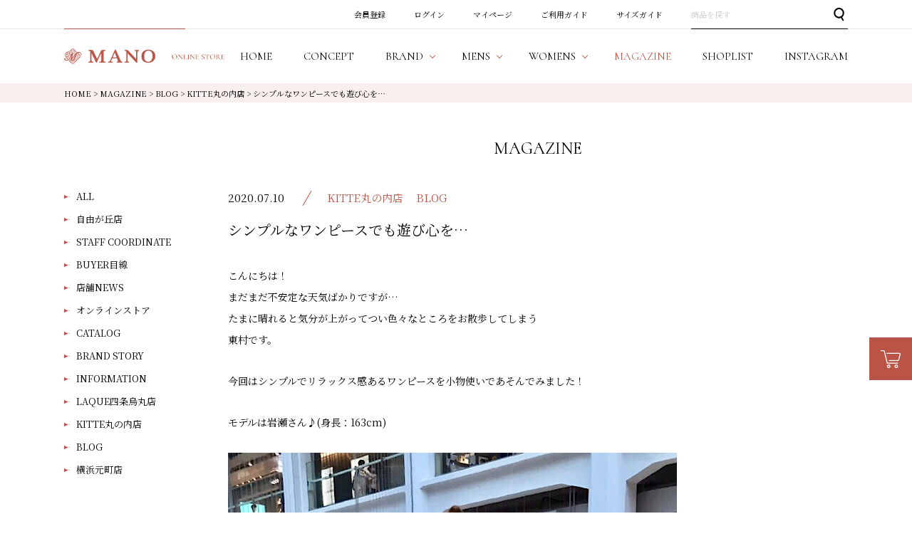

--- FILE ---
content_type: text/html; charset=UTF-8
request_url: https://www.mano-select.com/magazine/blog-k40/
body_size: 8840
content:
<!DOCTYPE html PUBLIC "-//W3C//DTD XHTML 1.0 Transitional//EN" "http://www.w3.org/TR/xhtml1/DTD/xhtml1-transitional.dtd">
<html lang="ja">
<head>
<meta http-equiv="Content-Language" content="ja" />
<meta http-equiv="Content-Type" content="text/html; charset=Shift_JIS" />
<meta http-equiv="Pragma" content="no-cache" />
<meta http-equiv="cache-control" content="no-cache" />
<meta http-equiv="Expires" content="Thu, 01 Dec 1994 16:00:00 GMT" />
<meta name="description"  content="シンプルなワンピースでも遊び心を… | MANO（マーノ）は、都会的で高感度な大人の男女のためのセレクトショップです。" />

<link rel="stylesheet" type="text/css" href="/shop/css/r_system_preset.css?v3.5.0" />
<link rel="stylesheet" type="text/css" href="/shop/item/mano/design/template04/css/system_DesignSettings.css" />
<link rel="stylesheet" type="text/css" href="/shop/item/mano/design/template04/css/system_SizeColorSettings.css" />
<link rel="stylesheet" type="text/css" href="/shop/item/mano/design/template04/css/system_LayoutSettings.css" />
<link rel="stylesheet" type="text/css" href="/shop/item/mano/design/template04/css/original.css" />


<script type="text/javascript" src="/shop/js/futureshop2.js"></script>

<script type="text/javascript" src="//r2.future-shop.jp/fs.mano/pc/recommend.js" charset="UTF-8"></script>

<!-- Google tag (gtag.js) -->
<script async src="https://www.googletagmanager.com/gtag/js?id=G-PP4W4N1JJR"></script>
<script>
  window.dataLayer = window.dataLayer || [];
  function gtag(){dataLayer.push(arguments);}
  gtag('js', new Date());

  gtag('config', 'G-PP4W4N1JJR');
</script>

<!-- Google Analytics -->
<script>
(function(i,s,o,g,r,a,m){i['GoogleAnalyticsObject']=r;i[r]=i[r]||function(){
(i[r].q=i[r].q||[]).push(arguments)},i[r].l=1*new Date();a=s.createElement(o),
m=s.getElementsByTagName(o)[0];a.async=1;a.src=g;m.parentNode.insertBefore(a,m)
})(window,document,'script','https://www.google-analytics.com/analytics.js','ga');

ga('create', 'UA-145752389-1', 'auto');
ga('send', 'pageview');
</script>
<!-- End Google Analytics -->

<!-- Global site tag (gtag.js) - Google Ads: 705781762 -->
<script async src="https://www.googletagmanager.com/gtag/js?id=AW- 705781762"></script>
<script>
window.dataLayer = window.dataLayer || []; function gtag(){dataLayer.push(arguments);} gtag('js', new Date());
gtag('config', 'AW-705781762'); </script>

<title>シンプルなワンピースでも遊び心を… | MANO（マーノ）｜公式オンラインストア</title>
<meta name='robots' content='max-image-preview:large' />

<!-- All in One SEO Pack 3.2.3 によって Michael Torbert の Semper Fi Web Design[2314,2361] -->
<meta name="description"  content="こんにちは！ まだまだ不安定な天気ばかりですが… たまに晴れると気分が上がってつい色々なところをお散歩してしまう 東村です。 今回はシンプルでリラックス感あるワンピースを小物使いであそんでみました！ モデルは岩瀬さん♪(身長：163cm) ポップな小物で印象が変わりますね。 他の色味はこち" />

<link rel="canonical" href="https://www.mano-select.com/magazine/blog-k40/" />
<!-- All in One SEO Pack -->
<script type="text/javascript">
window._wpemojiSettings = {"baseUrl":"https:\/\/s.w.org\/images\/core\/emoji\/14.0.0\/72x72\/","ext":".png","svgUrl":"https:\/\/s.w.org\/images\/core\/emoji\/14.0.0\/svg\/","svgExt":".svg","source":{"concatemoji":"https:\/\/www.mano-select.com\/wpapp\/wp-includes\/js\/wp-emoji-release.min.js?ver=6.1.9"}};
/*! This file is auto-generated */
!function(e,a,t){var n,r,o,i=a.createElement("canvas"),p=i.getContext&&i.getContext("2d");function s(e,t){var a=String.fromCharCode,e=(p.clearRect(0,0,i.width,i.height),p.fillText(a.apply(this,e),0,0),i.toDataURL());return p.clearRect(0,0,i.width,i.height),p.fillText(a.apply(this,t),0,0),e===i.toDataURL()}function c(e){var t=a.createElement("script");t.src=e,t.defer=t.type="text/javascript",a.getElementsByTagName("head")[0].appendChild(t)}for(o=Array("flag","emoji"),t.supports={everything:!0,everythingExceptFlag:!0},r=0;r<o.length;r++)t.supports[o[r]]=function(e){if(p&&p.fillText)switch(p.textBaseline="top",p.font="600 32px Arial",e){case"flag":return s([127987,65039,8205,9895,65039],[127987,65039,8203,9895,65039])?!1:!s([55356,56826,55356,56819],[55356,56826,8203,55356,56819])&&!s([55356,57332,56128,56423,56128,56418,56128,56421,56128,56430,56128,56423,56128,56447],[55356,57332,8203,56128,56423,8203,56128,56418,8203,56128,56421,8203,56128,56430,8203,56128,56423,8203,56128,56447]);case"emoji":return!s([129777,127995,8205,129778,127999],[129777,127995,8203,129778,127999])}return!1}(o[r]),t.supports.everything=t.supports.everything&&t.supports[o[r]],"flag"!==o[r]&&(t.supports.everythingExceptFlag=t.supports.everythingExceptFlag&&t.supports[o[r]]);t.supports.everythingExceptFlag=t.supports.everythingExceptFlag&&!t.supports.flag,t.DOMReady=!1,t.readyCallback=function(){t.DOMReady=!0},t.supports.everything||(n=function(){t.readyCallback()},a.addEventListener?(a.addEventListener("DOMContentLoaded",n,!1),e.addEventListener("load",n,!1)):(e.attachEvent("onload",n),a.attachEvent("onreadystatechange",function(){"complete"===a.readyState&&t.readyCallback()})),(e=t.source||{}).concatemoji?c(e.concatemoji):e.wpemoji&&e.twemoji&&(c(e.twemoji),c(e.wpemoji)))}(window,document,window._wpemojiSettings);
</script>
<style type="text/css">
img.wp-smiley,
img.emoji {
	display: inline !important;
	border: none !important;
	box-shadow: none !important;
	height: 1em !important;
	width: 1em !important;
	margin: 0 0.07em !important;
	vertical-align: -0.1em !important;
	background: none !important;
	padding: 0 !important;
}
</style>
	<link rel='stylesheet' id='wp-block-library-css' href='https://www.mano-select.com/wpapp/wp-includes/css/dist/block-library/style.min.css?ver=6.1.9' type='text/css' media='all' />
<link rel='stylesheet' id='classic-theme-styles-css' href='https://www.mano-select.com/wpapp/wp-includes/css/classic-themes.min.css?ver=1' type='text/css' media='all' />
<style id='global-styles-inline-css' type='text/css'>
body{--wp--preset--color--black: #000000;--wp--preset--color--cyan-bluish-gray: #abb8c3;--wp--preset--color--white: #ffffff;--wp--preset--color--pale-pink: #f78da7;--wp--preset--color--vivid-red: #cf2e2e;--wp--preset--color--luminous-vivid-orange: #ff6900;--wp--preset--color--luminous-vivid-amber: #fcb900;--wp--preset--color--light-green-cyan: #7bdcb5;--wp--preset--color--vivid-green-cyan: #00d084;--wp--preset--color--pale-cyan-blue: #8ed1fc;--wp--preset--color--vivid-cyan-blue: #0693e3;--wp--preset--color--vivid-purple: #9b51e0;--wp--preset--gradient--vivid-cyan-blue-to-vivid-purple: linear-gradient(135deg,rgba(6,147,227,1) 0%,rgb(155,81,224) 100%);--wp--preset--gradient--light-green-cyan-to-vivid-green-cyan: linear-gradient(135deg,rgb(122,220,180) 0%,rgb(0,208,130) 100%);--wp--preset--gradient--luminous-vivid-amber-to-luminous-vivid-orange: linear-gradient(135deg,rgba(252,185,0,1) 0%,rgba(255,105,0,1) 100%);--wp--preset--gradient--luminous-vivid-orange-to-vivid-red: linear-gradient(135deg,rgba(255,105,0,1) 0%,rgb(207,46,46) 100%);--wp--preset--gradient--very-light-gray-to-cyan-bluish-gray: linear-gradient(135deg,rgb(238,238,238) 0%,rgb(169,184,195) 100%);--wp--preset--gradient--cool-to-warm-spectrum: linear-gradient(135deg,rgb(74,234,220) 0%,rgb(151,120,209) 20%,rgb(207,42,186) 40%,rgb(238,44,130) 60%,rgb(251,105,98) 80%,rgb(254,248,76) 100%);--wp--preset--gradient--blush-light-purple: linear-gradient(135deg,rgb(255,206,236) 0%,rgb(152,150,240) 100%);--wp--preset--gradient--blush-bordeaux: linear-gradient(135deg,rgb(254,205,165) 0%,rgb(254,45,45) 50%,rgb(107,0,62) 100%);--wp--preset--gradient--luminous-dusk: linear-gradient(135deg,rgb(255,203,112) 0%,rgb(199,81,192) 50%,rgb(65,88,208) 100%);--wp--preset--gradient--pale-ocean: linear-gradient(135deg,rgb(255,245,203) 0%,rgb(182,227,212) 50%,rgb(51,167,181) 100%);--wp--preset--gradient--electric-grass: linear-gradient(135deg,rgb(202,248,128) 0%,rgb(113,206,126) 100%);--wp--preset--gradient--midnight: linear-gradient(135deg,rgb(2,3,129) 0%,rgb(40,116,252) 100%);--wp--preset--duotone--dark-grayscale: url('#wp-duotone-dark-grayscale');--wp--preset--duotone--grayscale: url('#wp-duotone-grayscale');--wp--preset--duotone--purple-yellow: url('#wp-duotone-purple-yellow');--wp--preset--duotone--blue-red: url('#wp-duotone-blue-red');--wp--preset--duotone--midnight: url('#wp-duotone-midnight');--wp--preset--duotone--magenta-yellow: url('#wp-duotone-magenta-yellow');--wp--preset--duotone--purple-green: url('#wp-duotone-purple-green');--wp--preset--duotone--blue-orange: url('#wp-duotone-blue-orange');--wp--preset--font-size--small: 13px;--wp--preset--font-size--medium: 20px;--wp--preset--font-size--large: 36px;--wp--preset--font-size--x-large: 42px;--wp--preset--spacing--20: 0.44rem;--wp--preset--spacing--30: 0.67rem;--wp--preset--spacing--40: 1rem;--wp--preset--spacing--50: 1.5rem;--wp--preset--spacing--60: 2.25rem;--wp--preset--spacing--70: 3.38rem;--wp--preset--spacing--80: 5.06rem;}:where(.is-layout-flex){gap: 0.5em;}body .is-layout-flow > .alignleft{float: left;margin-inline-start: 0;margin-inline-end: 2em;}body .is-layout-flow > .alignright{float: right;margin-inline-start: 2em;margin-inline-end: 0;}body .is-layout-flow > .aligncenter{margin-left: auto !important;margin-right: auto !important;}body .is-layout-constrained > .alignleft{float: left;margin-inline-start: 0;margin-inline-end: 2em;}body .is-layout-constrained > .alignright{float: right;margin-inline-start: 2em;margin-inline-end: 0;}body .is-layout-constrained > .aligncenter{margin-left: auto !important;margin-right: auto !important;}body .is-layout-constrained > :where(:not(.alignleft):not(.alignright):not(.alignfull)){max-width: var(--wp--style--global--content-size);margin-left: auto !important;margin-right: auto !important;}body .is-layout-constrained > .alignwide{max-width: var(--wp--style--global--wide-size);}body .is-layout-flex{display: flex;}body .is-layout-flex{flex-wrap: wrap;align-items: center;}body .is-layout-flex > *{margin: 0;}:where(.wp-block-columns.is-layout-flex){gap: 2em;}.has-black-color{color: var(--wp--preset--color--black) !important;}.has-cyan-bluish-gray-color{color: var(--wp--preset--color--cyan-bluish-gray) !important;}.has-white-color{color: var(--wp--preset--color--white) !important;}.has-pale-pink-color{color: var(--wp--preset--color--pale-pink) !important;}.has-vivid-red-color{color: var(--wp--preset--color--vivid-red) !important;}.has-luminous-vivid-orange-color{color: var(--wp--preset--color--luminous-vivid-orange) !important;}.has-luminous-vivid-amber-color{color: var(--wp--preset--color--luminous-vivid-amber) !important;}.has-light-green-cyan-color{color: var(--wp--preset--color--light-green-cyan) !important;}.has-vivid-green-cyan-color{color: var(--wp--preset--color--vivid-green-cyan) !important;}.has-pale-cyan-blue-color{color: var(--wp--preset--color--pale-cyan-blue) !important;}.has-vivid-cyan-blue-color{color: var(--wp--preset--color--vivid-cyan-blue) !important;}.has-vivid-purple-color{color: var(--wp--preset--color--vivid-purple) !important;}.has-black-background-color{background-color: var(--wp--preset--color--black) !important;}.has-cyan-bluish-gray-background-color{background-color: var(--wp--preset--color--cyan-bluish-gray) !important;}.has-white-background-color{background-color: var(--wp--preset--color--white) !important;}.has-pale-pink-background-color{background-color: var(--wp--preset--color--pale-pink) !important;}.has-vivid-red-background-color{background-color: var(--wp--preset--color--vivid-red) !important;}.has-luminous-vivid-orange-background-color{background-color: var(--wp--preset--color--luminous-vivid-orange) !important;}.has-luminous-vivid-amber-background-color{background-color: var(--wp--preset--color--luminous-vivid-amber) !important;}.has-light-green-cyan-background-color{background-color: var(--wp--preset--color--light-green-cyan) !important;}.has-vivid-green-cyan-background-color{background-color: var(--wp--preset--color--vivid-green-cyan) !important;}.has-pale-cyan-blue-background-color{background-color: var(--wp--preset--color--pale-cyan-blue) !important;}.has-vivid-cyan-blue-background-color{background-color: var(--wp--preset--color--vivid-cyan-blue) !important;}.has-vivid-purple-background-color{background-color: var(--wp--preset--color--vivid-purple) !important;}.has-black-border-color{border-color: var(--wp--preset--color--black) !important;}.has-cyan-bluish-gray-border-color{border-color: var(--wp--preset--color--cyan-bluish-gray) !important;}.has-white-border-color{border-color: var(--wp--preset--color--white) !important;}.has-pale-pink-border-color{border-color: var(--wp--preset--color--pale-pink) !important;}.has-vivid-red-border-color{border-color: var(--wp--preset--color--vivid-red) !important;}.has-luminous-vivid-orange-border-color{border-color: var(--wp--preset--color--luminous-vivid-orange) !important;}.has-luminous-vivid-amber-border-color{border-color: var(--wp--preset--color--luminous-vivid-amber) !important;}.has-light-green-cyan-border-color{border-color: var(--wp--preset--color--light-green-cyan) !important;}.has-vivid-green-cyan-border-color{border-color: var(--wp--preset--color--vivid-green-cyan) !important;}.has-pale-cyan-blue-border-color{border-color: var(--wp--preset--color--pale-cyan-blue) !important;}.has-vivid-cyan-blue-border-color{border-color: var(--wp--preset--color--vivid-cyan-blue) !important;}.has-vivid-purple-border-color{border-color: var(--wp--preset--color--vivid-purple) !important;}.has-vivid-cyan-blue-to-vivid-purple-gradient-background{background: var(--wp--preset--gradient--vivid-cyan-blue-to-vivid-purple) !important;}.has-light-green-cyan-to-vivid-green-cyan-gradient-background{background: var(--wp--preset--gradient--light-green-cyan-to-vivid-green-cyan) !important;}.has-luminous-vivid-amber-to-luminous-vivid-orange-gradient-background{background: var(--wp--preset--gradient--luminous-vivid-amber-to-luminous-vivid-orange) !important;}.has-luminous-vivid-orange-to-vivid-red-gradient-background{background: var(--wp--preset--gradient--luminous-vivid-orange-to-vivid-red) !important;}.has-very-light-gray-to-cyan-bluish-gray-gradient-background{background: var(--wp--preset--gradient--very-light-gray-to-cyan-bluish-gray) !important;}.has-cool-to-warm-spectrum-gradient-background{background: var(--wp--preset--gradient--cool-to-warm-spectrum) !important;}.has-blush-light-purple-gradient-background{background: var(--wp--preset--gradient--blush-light-purple) !important;}.has-blush-bordeaux-gradient-background{background: var(--wp--preset--gradient--blush-bordeaux) !important;}.has-luminous-dusk-gradient-background{background: var(--wp--preset--gradient--luminous-dusk) !important;}.has-pale-ocean-gradient-background{background: var(--wp--preset--gradient--pale-ocean) !important;}.has-electric-grass-gradient-background{background: var(--wp--preset--gradient--electric-grass) !important;}.has-midnight-gradient-background{background: var(--wp--preset--gradient--midnight) !important;}.has-small-font-size{font-size: var(--wp--preset--font-size--small) !important;}.has-medium-font-size{font-size: var(--wp--preset--font-size--medium) !important;}.has-large-font-size{font-size: var(--wp--preset--font-size--large) !important;}.has-x-large-font-size{font-size: var(--wp--preset--font-size--x-large) !important;}
.wp-block-navigation a:where(:not(.wp-element-button)){color: inherit;}
:where(.wp-block-columns.is-layout-flex){gap: 2em;}
.wp-block-pullquote{font-size: 1.5em;line-height: 1.6;}
</style>
<link rel="https://api.w.org/" href="https://www.mano-select.com/wp-json/" /><link rel="EditURI" type="application/rsd+xml" title="RSD" href="https://www.mano-select.com/wpapp/xmlrpc.php?rsd" />
<link rel="wlwmanifest" type="application/wlwmanifest+xml" href="https://www.mano-select.com/wpapp/wp-includes/wlwmanifest.xml" />
<meta name="generator" content="WordPress 6.1.9" />
<link rel='shortlink' href='https://www.mano-select.com/?p=2089' />
<link rel="alternate" type="application/json+oembed" href="https://www.mano-select.com/wp-json/oembed/1.0/embed?url=https%3A%2F%2Fwww.mano-select.com%2Fmagazine%2Fblog-k40%2F" />
<link rel="alternate" type="text/xml+oembed" href="https://www.mano-select.com/wp-json/oembed/1.0/embed?url=https%3A%2F%2Fwww.mano-select.com%2Fmagazine%2Fblog-k40%2F&#038;format=xml" />
</head>
<body>

<!-- WorldShopping Checkout -->
<script type="text/javascript" charset="UTF-8" async="true" src="https://checkout-api.worldshopping.jp/v1/script?token=mano-select_com"></script>
<!-- End WorldShopping Checkout -->

<div class="layout_body">
<div class="layout_header">
<a id="top" name="top"></a>
<div class="l-header-spacer"></div>
<div class="l-header">
    <div class="l-header-top">
        <div class="l-frame">
            <ul class="l-header-top__sitenav">
                <li class="l-header-top__sitenav-item"><a href="https://www.mano-select.com/fs/mano/MemberEntryEdit.html">会員登録</a></li>
                <li class="l-header-top__sitenav-item"><a href="https://www.mano-select.com/fs/mano/Login.html">ログイン</a></li>
                <li class="l-header-top__sitenav-item"><a href="https://www.mano-select.com/fs/mano/MyPageTop.html">マイページ</a></li>
                <li class="l-header-top__sitenav-item"><a href="https://www.mano-select.com/fs/mano/c/guide">ご利用ガイド</a></li>
                <li class="l-header-top__sitenav-item"><a href="https://www.mano-select.com/fs/mano/c/sizeguide">サイズガイド</a></li>
                <li class="l-header-top__sitenav-item">
                    <div class="l-header-top__searchbox">
                        <form action="/fs/mano/GoodsSearchList.html" method="get">
                            <input type="hidden" name="_e_k" value="Ａ" />
                            <p class="l-header-top__search-input-text"><input type="text" name="keyword" placeholder="商品を探す"></p>
                            <p class="l-header-top__search-input-submit"><input type="submit" value="検索"></p>
                        </form>
                    <!-- /.l-header-top__searchbox --></div>
                <!-- /.l-header-top__sitenav-item --></li>
            <!-- /.l-header-top__sitenav --></ul>
        <!-- /.l-frame --></div>
    <!-- /.l-header-top --></div>

    <div class="l-header-bottom">
        <div class="l-frame">
            <div class="l-header-bottom-wrapper">
                <h1 class="l-header-bottom__sitelogo"><a href="https://www.mano-select.com"><img src="/shop/item/mano/design/img01/logo_header_01.png" alt="MANO ONLINE STORE"></a></h1>
                <ul class="l-header-bottom__gnav">
                    <li class="l-header-bottom__gnav-item" data-gnav-current="home"><a href="https://www.mano-select.com"><span class="l-header-bottom__gnav-item-en">HOME</span><span class="l-header-bottom__gnav-item-ja">ホーム</span></a></li>
                    <li class="l-header-bottom__gnav-item" data-gnav-current="concept"><a href="https://www.mano-select.com/fs/mano/c/concept"><span class="l-header-bottom__gnav-item-en">CONCEPT</span><span class="l-header-bottom__gnav-item-ja">コンセプト</span></a></li>
                    <li class="l-header-bottom__gnav-item--has-child" data-gnav-has-child><a href="#"><span class="l-header-bottom__gnav-item-en">BRAND</span><span class="l-header-bottom__gnav-item-ja">取扱ブランド</span></a>
                        <div class="l-header-bottom__gnav-menu" data-gnav-child>
                            <div class="c-row--30">
                                <div class="c-col--6">
                                    <h2 class="l-header-bottom__gnav-menu-heading">MENS</h2>
                                    <ul class="l-header-bottom__gnav-menu-list--mens">
                                        <li class="l-header-bottom__gnav-menu-list-item"><a href="https://www.mano-select.com/fs/mano/c/alpo">ALPO</a></li>
                                        <li class="l-header-bottom__gnav-menu-list-item"><a href="https://www.mano-select.com/fs/mano/c/altea">altea</a></li>
                                        <li class="l-header-bottom__gnav-menu-list-item"><a href="https://www.mano-select.com/fs/mano/c/begg">BEGG＆CO</a></li>
                                        <li class="l-header-bottom__gnav-menu-list-item"><a href="https://www.mano-select.com/fs/mano/c/bob">BOB</a></li>
                                        <li class="l-header-bottom__gnav-menu-list-item"><a href="https://www.mano-select.com/fs/mano/c/giannetto">giannetto</a></li>
                                        <li class="l-header-bottom__gnav-menu-list-item"><a href="https://www.mano-select.com/fs/mano/c/tagliatore">TAGLIATORE</a></li>
                                        <li class="l-header-bottom__gnav-menu-list-item"><a href="https://www.mano-select.com/fs/mano/c/sweetyears">SWEET YEARS</a></li>                                        
                                        <li class="l-header-bottom__gnav-menu-list-item"><a href="https://www.mano-select.com/fs/mano/c/slick">SLICK</a></li>                                        
                                        <li class="l-header-bottom__gnav-menu-list-item"><a href="https://www.mano-select.com/fs/mano/c/pid">Pid</a></li>
                                        <li class="l-header-bottom__gnav-menu-list-item"><a href="https://www.mano-select.com/fs/mano/c/m-mano">MANO</a></li>
                                        <li class="l-header-bottom__gnav-menu-list-item"><a href="https://www.mano-select.com/fs/mano/c/m-marcoandlouise">Marco&Louise</a></li>
                                        <li class="l-header-bottom__gnav-menu-list-item"><a href="https://www.mano-select.com/fs/mano/c/xacus">XACUS</a></li>
                                        <li class="l-header-bottom__gnav-menu-list-item"><a href="https://www.mano-select.com/fs/mano/c/fabriziodelcarlo">FABRIZIO DEL CARLO</a></li>
                                        <li class="l-header-bottom__gnav-menu-list-item"><a href="https://www.mano-select.com/fs/mano/c/briglia">BRIGLIA</a></li>
                                        <li class="l-header-bottom__gnav-menu-list-item"><a href="https://www.mano-select.com/fs/mano/c/n21numeroventuno">n21numeroventuno</a></li>
                                        <li class="l-header-bottom__gnav-menu-list-item"><a href="https://www.mano-select.com/fs/mano/c/m-tavitalium">Tavitalium</a></li>
                                        <li class="l-header-bottom__gnav-menu-list-item"><a href="https://www.mano-select.com/fs/mano/c/m-others">Others</a></li>
                                  <!-- /.l-header-bottom__gnav-menu-list --></ul>
                                <!-- /.c-col --></div>
                                <div class="c-col--6">
                                    <h2 class="l-header-bottom__gnav-menu-heading">WOMENS</h2>
                                    <ul class="l-header-bottom__gnav-menu-list--womens">
                                        <li class="l-header-bottom__gnav-menu-list-item"><a href="https://www.mano-select.com/fs/mano/c/doneeyu">DONEEYU</a></li>
                                        <li class="l-header-bottom__gnav-menu-list-item"><a href="https://www.mano-select.com/fs/mano/c/marilynmoon">MARILYN MOON</a></li>
                                        <li class="l-header-bottom__gnav-menu-list-item"><a href="https://www.mano-select.com/fs/mano/c/torrazzodonna">TORRAZZO DONNA</a></li>
                                        <li class="l-header-bottom__gnav-menu-list-item"><a href="https://www.mano-select.com/fs/mano/c/monile">MONILE</a></li>
                                        <li class="l-header-bottom__gnav-menu-list-item"><a href="https://www.mano-select.com/fs/mano/c/w-mano">MANO</a></li>
                                        <li class="l-header-bottom__gnav-menu-list-item"><a href="https://www.mano-select.com/fs/mano/c/w-marcoandlouise">Marco&Louise</a></li>
                                        <li class="l-header-bottom__gnav-menu-list-item"><a href="https://www.mano-select.com/fs/mano/c/allumer">Allumer</a></li>
                                        <li class="l-header-bottom__gnav-menu-list-item"><a href="https://www.mano-select.com/fs/mano/c/mainebeach">MAINE BEACH</a></li>
                                        <li class="l-header-bottom__gnav-menu-list-item"><a href="https://www.mano-select.com/fs/mano/c/w-adawas">ADAWAS</a></li>
                                        <li class="l-header-bottom__gnav-menu-list-item"><a href="https://www.mano-select.com/fs/mano/c/nico">NICO.</a></li>
                                        <li class="l-header-bottom__gnav-menu-list-item"><a href="https://www.mano-select.com/fs/mano/c/w-mandl">M&L</a></li>
                                        <li class="l-header-bottom__gnav-menu-list-item"><a href="https://www.mano-select.com/fs/mano/c/anddear">&DEAR</a></li>
                                        <li class="l-header-bottom__gnav-menu-list-item"><a href="https://www.mano-select.com/fs/mano/c/micaanddeal">MICA&DEAL</a></li>
                                        <li class="l-header-bottom__gnav-menu-list-item"><a href="https://www.mano-select.com/fs/mano/c/w-tavitalium">Tavitalium</a></li>
                                        <li class="l-header-bottom__gnav-menu-list-item"><a href="https://www.mano-select.com/fs/mano/c/w-others">Others</a></li>
                                    <!-- /.l-header-bottom__gnav-menu-list --></ul>
                                <!-- /.c-col --></div>
                            <!-- /.c-row --></div>
                        <!-- /.l-header-bottom__gnav-menu --></div>
                    <!-- /.l-header-bottom__gnav-item --></li>
                    <li class="l-header-bottom__gnav-item--has-child" data-gnav-has-child><a href="#"><span class="l-header-bottom__gnav-item-en">MENS</span><span class="l-header-bottom__gnav-item-ja">メンズ</span></a>
                        <div class="l-header-bottom__gnav-menu" data-gnav-child>
                            <div class="c-row--30">
                                <div class="c-col--6">
                                    <ul class="l-header-bottom__gnav-menu-list--mens">
                                        <li class="l-header-bottom__gnav-menu-list-item"><a href="https://www.mano-select.com/fs/mano/c/mens">New Arrival</a></li>
                                        <li class="l-header-bottom__gnav-menu-list-item"><a href="https://www.mano-select.com/fs/mano/c/m-cutandsew">カットソー</a></li>
                                        <li class="l-header-bottom__gnav-menu-list-item"><a href="https://www.mano-select.com/fs/mano/c/m-jacket">ジャケット</a></li>
                                        <li class="l-header-bottom__gnav-menu-list-item"><a href="https://www.mano-select.com/fs/mano/c/m-pants">パンツ</a></li>
                                        <li class="l-header-bottom__gnav-menu-list-item"><a href="https://www.mano-select.com/fs/mano/c/m-knit">ニット</a></li> 
                                        <li class="l-header-bottom__gnav-menu-list-item"><a href="https://www.mano-select.com/fs/mano/c/m-shirts">シャツ</a></li>
                                    <!-- /.l-header-bottom__gnav-menu-list --></ul>
                                <!-- /.c-col --></div>
                                <div class="c-col--6">
                                    <ul class="l-header-bottom__gnav-menu-list--mens">
                                        <li class="l-header-bottom__gnav-menu-list-item"><a href="https://www.mano-select.com/fs/mano/c/m-outer#">アウター</a></li>
                                        <li class="l-header-bottom__gnav-menu-list-item"><a href="https://www.mano-select.com/fs/mano/c/m-goods">グッズ</a></li>
                                        <li class="l-header-bottom__gnav-menu-list-item"><a href="https://www.mano-select.com/fs/mano/c/m-suit">スーツ</a></li>
                                        <li class="l-header-bottom__gnav-menu-list-item"><a href="https://www.mano-select.com/fs/mano/c/m-vest">ベスト</a></li>  
                                        <li class="l-header-bottom__gnav-menu-list-item"><a href="https://www.mano-select.com/fs/mano/c/m-sale"><font color="red">SALE</font></a></li>
                                        <li class="l-header-bottom__gnav-menu-list-item"><a href="https://www.mano-select.com/fs/mano/c/m-outlet"><font color="red">OUTLET</font></a></li> 
                                    <!-- /.l-header-bottom__gnav-menu-list --></ul>
                                <!-- /.c-col --></div>
                            <!-- /.c-row --></div>
                        <!-- /.l-header-bottom__gnav-menu --></div>
                    <!-- /.l-header-bottom__gnav-item --></li>
                    <li class="l-header-bottom__gnav-item--has-child" data-gnav-has-child><a href="#"><span class="l-header-bottom__gnav-item-en">WOMENS</span><span class="l-header-bottom__gnav-item-ja">ウィメンズ</span></a>
                        <div class="l-header-bottom__gnav-menu" data-gnav-child>
                            <div class="c-row--30">
                                <div class="c-col--6">
                                    <ul class="l-header-bottom__gnav-menu-list--womens">
                                        <li class="l-header-bottom__gnav-menu-list-item"><a href="https://www.mano-select.com/fs/mano/c/womens">New Arrival</a></li>
                                        <li class="l-header-bottom__gnav-menu-list-item"><a href="https://www.mano-select.com/fs/mano/c/w-cutandsew">カットソー</a></li>
                                        <li class="l-header-bottom__gnav-menu-list-item"><a href="https://www.mano-select.com/fs/mano/c/w-jacket">ジャケット</a></li>
                                        <li class="l-header-bottom__gnav-menu-list-item"><a href="https://www.mano-select.com/fs/mano/c/w-pants">パンツ</a></li>
                                        <li class="l-header-bottom__gnav-menu-list-item"><a href="https://www.mano-select.com/fs/mano/c/w-knit">ニット</a></li>
                                        <li class="l-header-bottom__gnav-menu-list-item"><a href="https://www.mano-select.com/fs/mano/c/w-shirts">シャツ</a></li>
                                        <li class="l-header-bottom__gnav-menu-list-item"><a href="https://www.mano-select.com/fs/mano/c/w-outer">アウター</a></li>
                                    <!-- /.l-header-bottom__gnav-menu-list --></ul>
                                <!-- /.c-col --></div>
                                <div class="c-col--6">
                                    <ul class="l-header-bottom__gnav-menu-list--womens">
                                        <li class="l-header-bottom__gnav-menu-list-item"><a href="https://www.mano-select.com/fs/mano/c/w-goods">グッズ</a></li>
                                        <li class="l-header-bottom__gnav-menu-list-item"><a href="https://www.mano-select.com/fs/mano/c/w-skirt">スカート</a></li>
                                        <li class="l-header-bottom__gnav-menu-list-item"><a href="https://www.mano-select.com/fs/mano/c/w-vest">ベスト</a></li>
                                        <li class="l-header-bottom__gnav-menu-list-item"><a href="https://www.mano-select.com/fs/mano/c/w-onepiecedress">ワンピース</a></li>
                                        <li class="l-header-bottom__gnav-menu-list-item"><a href="https://www.mano-select.com/fs/mano/c/w-webonly">WEB限定</a></li>
                                        <li class="l-header-bottom__gnav-menu-list-item"><a href="https://www.mano-select.com/fs/mano/c/w-sale"><font color="red">SALE</font></a></li>
                                        <li class="l-header-bottom__gnav-menu-list-item"><a href="https://www.mano-select.com/fs/mano/c/w-outlet"><font color="red">OUTLET</font></a></li> 
                                    <!-- /.l-header-bottom__gnav-menu-list --></ul>
                                <!-- /.c-col --></div>
                            <!-- /.c-row --></div>
                        <!-- /.l-header-bottom__gnav-menu --></div>
                    <!-- /.l-header-bottom__gnav-item --></li>
                    <li class="l-header-bottom__gnav-item" data-gnav-current="magazine"><a href="https://www.mano-select.com/magazine/"><span class="l-header-bottom__gnav-item-en">MAGAZINE</span><span class="l-header-bottom__gnav-item-ja">マガジン</span></a></li>
                    <li class="l-header-bottom__gnav-item" data-gnav-current="shoplist"><a href="https://www.mano-select.com/fs/mano/c/shoplist"><span class="l-header-bottom__gnav-item-en">SHOPLIST</span><span class="l-header-bottom__gnav-item-ja">ショップリスト</span></a></li>
                    <li class="l-header-bottom__gnav-item" data-gnav-current="shoplist"><a href="https://www.instagram.com/mano_select/" target="_blank"><span class="l-header-bottom__gnav-item-en">INSTAGRAM</span><span class="l-header-bottom__gnav-item-ja">インスタグラム</span></a></li>
                <!-- /.l-header-bottom__gnav --></ul>
            <!-- /.l-header-bottom-wrapper --></div>
        <!-- /.l-frame --></div>
    <!-- /.l-header-bottom --></div>

    <p class="l-header__cart-button"><a href="https://www.mano-select.com/fs/mano/ShoppingCart.html"><img src="/shop/item/mano/design/img01/icon_cart_01.png" alt="カート"></a></p>
<!-- /.l-header --></div></div>


<table border="0" cellspacing="0" cellpadding="0" class="layout_table">
<tr>
<td class="layout_content">
<div class="system_content">
<div class="pan FS2_breadcrumbs">
	<a href="/">HOME</a> &gt; 
	<!-- Breadcrumb NavXT 6.3.0 -->
<span property="itemListElement" typeof="ListItem"><a property="item" typeof="WebPage" title="Go to MAGAZINE." href="https://www.mano-select.com/magazine/" class="post post-magazine-archive" ><span property="name">MAGAZINE</span></a><meta property="position" content="1"></span> &gt; <span property="itemListElement" typeof="ListItem"><a property="item" typeof="WebPage" title="Go to the BLOG MAGAZINEタグ archives." href="https://www.mano-select.com/magazine_tag/blog/" class="taxonomy magazine_tag" ><span property="name">BLOG</span></a><meta property="position" content="2"></span> &gt; <span property="itemListElement" typeof="ListItem"><a property="item" typeof="WebPage" title="Go to the KITTE丸の内店 MAGAZINEタグ archives." href="https://www.mano-select.com/magazine_tag/mano-kitte/" class="taxonomy magazine_tag" ><span property="name">KITTE丸の内店</span></a><meta property="position" content="3"></span> &gt; <span class="post post-magazine current-item">シンプルなワンピースでも遊び心を…</span></div>
<div class="p-magazine-body">
    <h2 class="p-content-title--magazine">MAGAZINE</h2> 

    <div class="p-magazin-layout-block">
        <div class="l-sidebar--magazine">
<ul class="l-sidebar__menu-list"><li class="l-sidebar__menu-list-item"><a href="https://www.mano-select.com/magazine/">ALL</a></li><li class="l-sidebar__menu-list-item"><a href="https://www.mano-select.com/magazine_tag/mano-jiyugaoka/">自由が丘店</a></li><li class="l-sidebar__menu-list-item"><a href="https://www.mano-select.com/magazine_tag/staff-coordinate/">STAFF COORDINATE</a></li><li class="l-sidebar__menu-list-item"><a href="https://www.mano-select.com/magazine_tag/buyer%e7%9b%ae%e7%b7%9a/">BUYER目線</a></li><li class="l-sidebar__menu-list-item"><a href="https://www.mano-select.com/magazine_tag/%e5%ba%97%e8%88%97news/">店舗NEWS</a></li><li class="l-sidebar__menu-list-item"><a href="https://www.mano-select.com/magazine_tag/online-store/">オンラインストア</a></li><li class="l-sidebar__menu-list-item"><a href="https://www.mano-select.com/magazine_tag/catalog/">CATALOG</a></li><li class="l-sidebar__menu-list-item"><a href="https://www.mano-select.com/magazine_tag/brand-story/">BRAND STORY</a></li><li class="l-sidebar__menu-list-item"><a href="https://www.mano-select.com/magazine_tag/information/">INFORMATION</a></li><li class="l-sidebar__menu-list-item"><a href="https://www.mano-select.com/magazine_tag/mano-laque/">LAQUE四条烏丸店</a></li><li class="l-sidebar__menu-list-item"><a href="https://www.mano-select.com/magazine_tag/mano-kitte/">KITTE丸の内店</a></li><li class="l-sidebar__menu-list-item"><a href="https://www.mano-select.com/magazine_tag/blog/">BLOG</a></li><li class="l-sidebar__menu-list-item"><a href="https://www.mano-select.com/magazine_tag/mano-motomachi/">横浜元町店</a></li></ul>        <!-- /.l-sidebar --></div>

        <div class="p-magazine-content">
            <div class="p-magazine-content__article">
                <div class="p-magazine-content__article-header">
                    <p class="p-magazine-content__article-data"><span class="p-magazine-content__article-data-date">2020.07.10</span><span class="p-magazine-content__article-data-cat"><a href="https://www.mano-select.com/magazine_tag/mano-kitte/" rel="tag">KITTE丸の内店</a><a href="https://www.mano-select.com/magazine_tag/blog/" rel="tag">BLOG</a></span></p>
                    <h2 class="p-magazine-content__article-title">シンプルなワンピースでも遊び心を…</h2>
                <!-- /.p-magazine-content__article-header --></div>

                <div class="p-magazine-content__article-body">
<p>こんにちは！<br />
まだまだ不安定な天気ばかりですが…<br />
たまに晴れると気分が上がってつい色々なところをお散歩してしまう<br />
東村です。</p>
<p>今回はシンプルでリラックス感あるワンピースを小物使いであそんでみました！</p>
<p>モデルは岩瀬さん♪(身長：163cm)</p>
<p><img decoding="async" class="alignnone size-full wp-image-2104" src="https://www.mano-select.com/wpapp/wp-content/uploads/2020/07/IMG_2864.jpg" alt="" width="630" height="840" srcset="https://www.mano-select.com/wpapp/wp-content/uploads/2020/07/IMG_2864.jpg 630w, https://www.mano-select.com/wpapp/wp-content/uploads/2020/07/IMG_2864-225x300.jpg 225w" sizes="(max-width: 630px) 100vw, 630px" /></p>
<p>ポップな小物で印象が変わりますね。</p>
<p>他の色味はこちら。</p>
<p><img decoding="async" loading="lazy" class="alignnone size-full wp-image-2105" src="https://www.mano-select.com/wpapp/wp-content/uploads/2020/07/IMG_2862.jpg" alt="" width="630" height="840" srcset="https://www.mano-select.com/wpapp/wp-content/uploads/2020/07/IMG_2862.jpg 630w, https://www.mano-select.com/wpapp/wp-content/uploads/2020/07/IMG_2862-225x300.jpg 225w" sizes="(max-width: 630px) 100vw, 630px" /></p>
<p>Marco&amp;Louise　ノースリーブマキシワンピース　￥19,000+TAX→￥15,200+TAX</p>
<p>&nbsp;</p>
<p>&nbsp;</p>
<p>こんな色とりどりのクラッチバッグ、カゴバッグも入荷してきました！<br />
<img decoding="async" loading="lazy" class="alignnone size-full wp-image-2106" src="https://www.mano-select.com/wpapp/wp-content/uploads/2020/07/IMG_2860.jpg" alt="" width="630" height="840" srcset="https://www.mano-select.com/wpapp/wp-content/uploads/2020/07/IMG_2860.jpg 630w, https://www.mano-select.com/wpapp/wp-content/uploads/2020/07/IMG_2860-225x300.jpg 225w" sizes="(max-width: 630px) 100vw, 630px" /></p>
<p>&nbsp;</p>
<p><img decoding="async" loading="lazy" class="alignnone size-full wp-image-2107" src="https://www.mano-select.com/wpapp/wp-content/uploads/2020/07/IMG_2861.jpg" alt="" width="870" height="530" srcset="https://www.mano-select.com/wpapp/wp-content/uploads/2020/07/IMG_2861.jpg 870w, https://www.mano-select.com/wpapp/wp-content/uploads/2020/07/IMG_2861-300x183.jpg 300w, https://www.mano-select.com/wpapp/wp-content/uploads/2020/07/IMG_2861-768x468.jpg 768w" sizes="(max-width: 870px) 100vw, 870px" /></p>
<p>Banago　各種バッグ￥7,900～17,000+TAX</p>
<p>&nbsp;</p>
<p>ぜひ遊びに来てください！<br />
心からお待ちしております♪</p>
                <!-- /.p-magazine-content__article-body --></div>
            <!-- /.p-magazine-content__article --></div>

            <ul class="p-wp-nav">
    <li class="p-wp-nav__item--prev"><a href="https://www.mano-select.com/magazine/%ef%bd%82log-m32/" rel="prev">前へ</a></li>                <li class="p-wp-nav__item--back"><a href="https://www.mano-select.com/magazine/">一覧へ戻る</a></li>
    <li class="p-wp-nav__item--next"><a href="https://www.mano-select.com/magazine/blog-k41/" rel="next">次へ</a></li>            <!-- /.p-magazine-nav --></ul>

        <!-- /.p-magazine-content --></div>
    <!-- /.p-magazin-layout-block --></div>
<!-- /.p-magazine-body --></div>
<!-- /.system_content --></div>
</td>

</tr>
</table>


<div class="layout_footer">
<div class="l-footer">
    <p class="l-footer__pagetop-button"><a href="#top">TOP</a></p>
    <div class="l-frame">
        <ul class="l-footer__nav">
            <li class="l-footer__nav-item"><a href="http://vajapan.jp/about/" target="_blank">会社概要</a></li>
            <li class="l-footer__nav-item"><a href="https://www.mano-select.com/fs/mano/c/recruit">採用情報</a></li>
            <li class="l-footer__nav-item"><a href="https://www.mano-select.com/fs/mano/BusinessDeal.html">特定商取引法</a></li>
            <li class="l-footer__nav-item"><a href="https://www.mano-select.com/fs/mano/PrivacyPolicy.html">プライバシーポリシー</a></li>
            <li class="l-footer__nav-item"><a href="https://www.mano-select.com/fs/mano/c/contact">お問い合わせ</a></li>
        <!-- /.l-footer__nav --></ul>
        <ul class="l-footer__sns-list">
        <!--  <li class="l-footer__sns-list-item"><a href="#" target="_blank"><img src="/shop/item/mano/design/img01/icon_facebook_01.png" alt="Facebook"></a></li> -->
            <li class="l-footer__sns-list-item"><a href="https://www.instagram.com/mano_select/" target="_blank"><img src="/shop/item/mano/design/img01/icon_instagram_01.png" alt="Instagram"></a></li>
        <!--  <li class="l-footer__sns-list-item"><a href="#" target="_blank"><img src="/shop/item/mano/design/img01/icon_twitter_01.png" alt="Twitter"></a></li> -->
        </ul>
    <!-- /.l-frame --></div>

    <script type="text/javascript" src="/js/lib/jquery-3.4.1.min.js" charset="UTF-8"></script>
    <script type="text/javascript" src="/js/lib/slick.min.js" charset="UTF-8"></script>
    <script type="text/javascript" src="/js/lib/ofi.min.js" charset="UTF-8"></script>
    <script type="text/javascript" src="/js/scripts.js" charset="UTF-8"></script>
	<script defer src='https://tag-plus-bucket-for-distribution.s3.ap-northeast-1.amazonaws.com/service/lu3alIF7muNdsEEw.js'></script>
<!-- /.l-footer --></div></div>
</div>
</body>
</html>


--- FILE ---
content_type: text/css
request_url: https://www.mano-select.com/shop/item/mano/design/template04/css/system_LayoutSettings.css
body_size: 185
content:
/*���C�A�E�g�ݒ�*/

/*�y�[�W���w��*/
.layout_body{width: 100%; margin:0px auto!important;}
.layout_table{width: 100%;}
/*�y�[�W���w��*/

/*���j���[���w��*/
.layout_menu{width: 230px;}
/*���j���[���w��*/



.layout_menu{vertical-align:top;}
.layout_content{vertical-align:top;}
.layout_right{vertical-align:top;}


--- FILE ---
content_type: text/plain
request_url: https://www.google-analytics.com/j/collect?v=1&_v=j102&a=1739485272&t=pageview&_s=1&dl=https%3A%2F%2Fwww.mano-select.com%2Fmagazine%2Fblog-k40%2F&ul=en-us%40posix&dt=%E3%82%B7%E3%83%B3%E3%83%97%E3%83%AB%E3%81%AA%E3%83%AF%E3%83%B3%E3%83%94%E3%83%BC%E3%82%B9%E3%81%A7%E3%82%82%E9%81%8A%E3%81%B3%E5%BF%83%E3%82%92%E2%80%A6%20%7C%20MANO%EF%BC%88%E3%83%9E%E3%83%BC%E3%83%8E%EF%BC%89%EF%BD%9C%E5%85%AC%E5%BC%8F%E3%82%AA%E3%83%B3%E3%83%A9%E3%82%A4%E3%83%B3%E3%82%B9%E3%83%88%E3%82%A2&sr=1280x720&vp=1280x720&_u=IEBAAEABAAAAACAAI~&jid=504562191&gjid=538353843&cid=1038193710.1768936202&tid=UA-145752389-1&_gid=1979750015.1768936202&_r=1&_slc=1&z=780514260
body_size: -451
content:
2,cG-R5P3RJWLHH